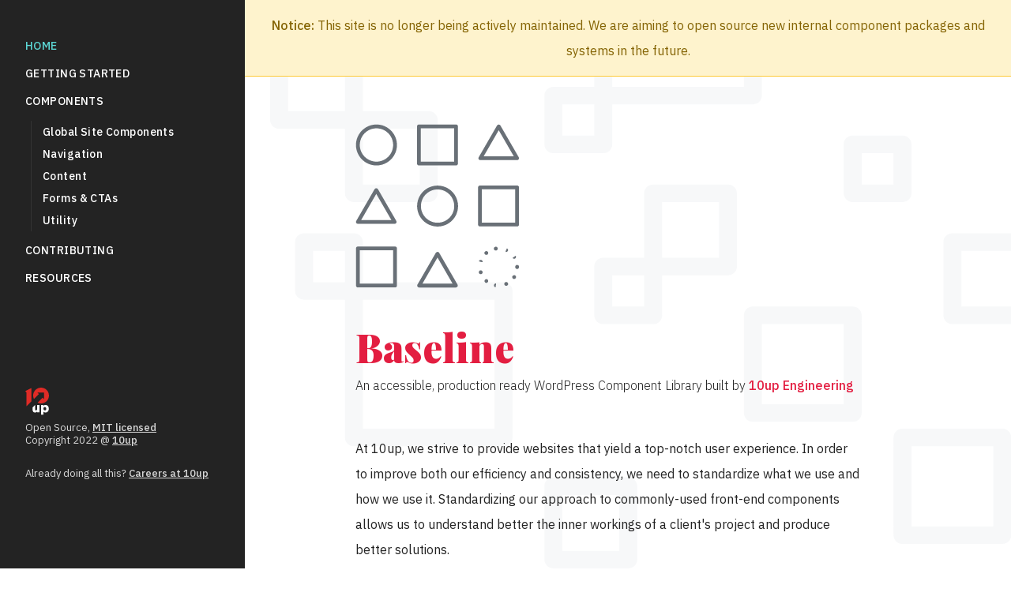

--- FILE ---
content_type: text/html; charset=utf-8
request_url: http://baseline.10up.com/
body_size: 3980
content:
<!DOCTYPE html>
<html lang="en-us" class="no-js">
  <head>
    <script>
        //var host = "10up.github.io";
        //if ( window.location.host === host && window.location.protocol !== "https:" ) {
        //    window.location.protocol = "https:";
        //}
    </script>

    <meta charset="UTF-8" />
    <meta http-equiv="X-UA-Compatible" content="IE=edge" />
	<meta name="google-site-verification" content="1y3OBnwZEmDD76DYk7YwmOVQ4LrHZ0vpiRJIC-6o5jw" />
	<meta name="viewport" content="width=device-width, initial-scale=1.0, maximum-scale=1">
	
	
    <link rel="shortcut icon" href="/assets/img/favicon.ico" type="image/x-icon">

    <title>
		
			Baseline | A Component Library from 10up
		
    </title>

	<!-- Google Tag Manager -->
	<script>(function(w,d,s,l,i){w[l]=w[l]||[];w[l].push({'gtm.start':
	new Date().getTime(),event:'gtm.js'});var f=d.getElementsByTagName(s)[0],
	j=d.createElement(s),dl=l!='dataLayer'?'&l='+l:'';j.async=true;j.src=
	'https://www.googletagmanager.com/gtm.js?id='+i+dl;f.parentNode.insertBefore(j,f);
	})(window,document,'script','dataLayer','GTM-M2DZ36X');</script>
	<!-- End Google Tag Manager -->

	<script>
		document.documentElement.className = document.documentElement.className.replace('no-js', " ");
		document.documentElement.className += ' js ';

		WebFontConfig = {
			google: {
				families: [ 'IBM+Plex+Mono:500','IBM+Plex+Sans:300,400,500','Playfair+Display:900' ]
			},
		};

		(function() {
			var wf = document.createElement('script');
			wf.src = ('https:' == document.location.protocol ? 'https' : 'http') +
			'://ajax.googleapis.com/ajax/libs/webfont/1/webfont.js';
			wf.type = 'text/javascript';
			wf.async = 'true';
			var s = document.getElementsByTagName('script')[0];
			s.parentNode.insertBefore(wf, s);
		})();
	</script>

	<noscript>
		<link href="https://fonts.googleapis.com/css?family=IBM+Plex+Mono:500|IBM+Plex+Sans:300,400,500|Playfair+Display:900&display=swap" rel="stylesheet">
	</noscript>

	<link rel="stylesheet" href="/assets/css/main.css">

	</head>
	<body class="page-default">

	<!-- Google Tag Manager (noscript) -->
	<noscript><iframe src="https://www.googletagmanager.com/ns.html?id=GTM-M2DZ36X"
	height="0" width="0" style="display:none;visibility:hidden"></iframe></noscript>
	<!-- End Google Tag Manager (noscript) -->

		<a href="#main" class="hidden">Skip to content</a>

<header class="c-banner" role="banner">
	<div class="c-branding">
		<img src="/assets/img/10up-logo-full.svg" alt="10up" width="30" class="c-branding__logo">
		<p>Baseline</p>
		<a href="#nav" class="c-nav__toggle" id="c-nav__toggle">Menu</a>
	</div>

	<div class="c-banner__wrap" id="nav">

		<nav class="c-nav" role="navigation">
			<ul>
				<li><a href="/" aria-current="page">Home</a></li>
				<li><a href="/getting-started" >Getting Started</a></li>
				<li><a href="/components" >Components</a>
					<ul class="subnav">
						<li><a href="/components#global" >Global Site Components</a></li>
						<li><a href="/components#navigation" >Navigation</a></li>
						<li><a href="/components#content" >Content</a></li>
						<li><a href="/components#forms" >Forms &amp; <abbr title="Calls to action">CTAs</abbr></a></li>
						<li><a href="/components#utility" >Utility</a></li>
					</ul>
				</li>
				<li><a href="/contributing" >Contributing</a></li>
				<li><a href="https://10up.github.io/Engineering-Best-Practices/">Resources</a></li>
			</ul>
		</nav>

		<div class="c-meta">

			<svg aria-label="10up" class="c-meta__logo" xmlns="http://www.w3.org/2000/svg" xmlns:xlink="http://www.w3.org/1999/xlink" viewBox="0 0 30 35"><defs/><title>10up</title><g fill="none" fill-rule="evenodd"><path fill="#DF2B26" d="M7.746 0.572L0 4.385 1.536 6.219 1.536 23.661 7.746 17.449z"/><path fill="#FFF" fill-rule="nonzero" d="M14.9361864,27.4322034 C14.9361864,28.3890254 14.2888983,28.7989831 13.569661,28.7989831 C12.6152542,28.7989831 12.392161,28.2172881 12.392161,27.5857627 L12.392161,22.1035169 L12.3516102,22.1035169 L9.28372881,25.1712712 L9.28372881,28.3025847 C9.28372881,30.0280932 10.2061017,31.5476695 12.3413136,31.5476695 C13.2807203,31.5476695 14.2376695,31.1553814 14.9361864,30.5063136 L14.9361864,31.3430085 L18.0446186,31.3430085 L18.0446186,22.1035169 L14.9361864,22.1035169 L14.9361864,27.4322034 Z M25.6461864,21.9158898 C24.5876695,21.9158898 23.7177966,22.2908898 23.0162288,22.9744068 L23.0162288,22.1033898 L19.8919068,22.1033898 L19.8919068,34.3145339 L23.0162288,34.3145339 L23.0162288,30.5061864 C23.7179237,31.1552542 24.5876695,31.5475424 25.6461864,31.5475424 C28.2251695,31.5475424 29.8319492,29.4816102 29.8319492,26.7316525 C29.8319492,24.0165254 28.2251695,21.9158898 25.6461864,21.9158898 Z M24.8097458,28.8835169 C23.6150847,28.8835169 23.0162288,27.8926271 23.0162288,26.7147458 C23.0162288,25.5367373 23.5976695,24.5627542 24.8097458,24.5627542 C25.9891525,24.5627542 26.5346186,25.5523729 26.5346186,26.7147458 C26.5346186,27.8590678 25.9891525,28.8835169 24.8097458,28.8835169 Z"/><path fill="#DF2B26" d="M19.9694492,0 C14.4408051,0.00063559322 9.96050847,4.48105932 9.96050847,10.0088136 C9.96050847,11.5352542 10.3127542,12.9774153 10.9227966,14.2708475 L11.0276695,14.3792797 L17.2112288,8.19597458 L15.2666949,6.25144068 L23.7279661,6.25144068 L23.7279661,14.7120763 L21.7835593,12.7675424 L15.564661,18.9865678 C16.895339,19.6402119 18.3870763,20.0183898 19.9700847,20.0183898 C25.4977119,20.0183898 29.9794068,15.5374576 29.9794068,10.0088136 C29.9794068,4.48105932 25.4977119,0 19.9694492,0 Z"/></g></svg>

			<p>Open Source, <a href="https://opensource.org/licenses/MIT">MIT licensed</a></p>
			<p>Copyright 2022 @ <a href="https://10up.com/">10up</a></p>
			<p>Already doing all this? <a href="https://10up.com/careers/">Careers at 10up</a></p>
		</div>

	</div>
</header>

<div class="c-maintenance-banner">
	<p><strong>Notice:</strong> This site is no longer being actively maintained. We are aiming to open source new internal component packages and systems in the future.</p>
</div>

<main class="main page-home" id="main" role="main">


		<div class="u-align-center--small">
<h1>Baseline</h1>
<p class="u-lighten u-spacing__bottom--large">
	An accessible, production ready WordPress Component Library built by
	<a href="https://10up.github.io/Engineering-Best-Practices/">10up
	Engineering</a>
</p>
</div>

<p>
	At 10up, we strive to provide websites that yield a top-notch user
	experience. In order to improve both our efficiency and consistency, we
	need to standardize what we use and how we use it. Standardizing our
	approach to commonly-used front-end components allows us to understand
	better the inner workings of a client's project and produce better
	solutions.
</p>

<p>
	While creating this library we took special care to ensure that each
	component meets the baseline accessibility standards of WCAG 2.1. This helps
	 us build each component up from a strong base to create a positive
	 end-to-end experience for all users.
</p>

<div class="u-spacing__top--large u-spacing__bottom--large">
	<a href="/components" class="button">Browse Components</a>
</div>

<h2>Usage</h2>

<p>To use a component, navigate to the component’s detail page to see demos, usage examples, and installation instructions.</p>

<h2>Key Highlights</h2>
<ul>
	<li>Built with simplicity and accessibility in mind.</li>
	<li>Out of the box WCAG 2.1 compliance.</li>
	<li>Tailored to within the WordPress ecosystem.</li>
	<li>Easily adaptable to different use cases.</li>
	<li>Fully tested in high-traffic production site environments.</li>
</ul>

<div class="u-align-center c-callout">
	<h2>Have an idea for a new component?</h2>
	<ul class="u-max-width--none list-inline list-clean">
		<li>
			<a href="/contributing" class="button button--secondary">
				Contribute
			</a>
		</li>
	</ul>

</div>

<div class="u-spacing__top--large u-spacing__bottom--large">
	<h2>About 10up</h2>

    <p>We make the internet better with consultative creative and engineering services, innovative tools, and dependable products that take the pain out of content creation and management, in service of digital experiences that advance business and marketing objectives. We’re a group of people built to solve problems, made to create, wired to delight.</p>

    <p>A customer-centric service model that covers every base, unrivaled leadership and investment in open platforms and tools for digital makers and content creators, and a forward-looking remote work culture make for a refreshing agency experience.</p>

</div>


		</main>

<script type="application/ld+json">
	{
		"@context": "https://schema.org",
		"@type": "Organization",
		"email": "sales(at)10up.com",
		"name": "10up",
		"telephone": "+1-888-571-7130"
	}, {
		"@context": "https://schema.org",
		"@type": "WebSite",
		"url": "https://baseline.10up.com/"
	}
</script>


		<script src="/assets/js/bundle.js"></script>

	</body>
</html>


--- FILE ---
content_type: text/css; charset=utf-8
request_url: http://baseline.10up.com/assets/css/main.css
body_size: 2865
content:
*,*::before,*::after{-moz-box-sizing:border-box;-webkit-box-sizing:border-box;box-sizing:border-box}::selection{background:#232323;color:#fff}::-moz-selection{background:#232323;color:#fff}html{height:100%}body{-webkit-font-smoothing:antialiased;-moz-osx-font-smoothing:grayscale;background:#fff;color:#232323;font-family:"IBM Plex Sans",sans-serif;font-size:1rem;font-weight:400;line-height:2;min-height:100%;margin:0;padding:0}iframe{border:0;display:block;margin-right:1em;height:300px;width:100%}figure{display:block;margin:0}header,main,footer,nav{display:block}h1,h2,h3,h4{line-height:1.3;margin-top:0;padding-top:0}h1,.txt-h1{color:#e31e41;font-family:"Playfair Display",serif;font-size:2.3125rem;font-weight:900;line-height:1.3;margin:0;text-transform:capitalize}@media (min-width: 43.75rem){h1,.txt-h1{font-size:3.125rem;line-height:1.3}}h2,.txt-h2{font-size:1.75rem;font-weight:300}@media (min-width: 43.75rem){h2,.txt-h2{font-size:2.3125rem}}h3,.txt-h3{font-size:1.3125rem;font-weight:500;margin-bottom:1rem}@media (min-width: 43.75rem){h3,.txt-h3{font-size:1.75rem}}h4,.txt-h4{color:#e31e41;font-size:1rem;font-weight:400;text-transform:uppercase}@media (min-width: 43.75rem){h4,.txt-h4{font-size:1.3125rem}}p,ul,ol,dl{font-size:.875rem;max-width:40rem;margin:0 0 1em}@media (min-width: 43.75rem){p,ul,ol,dl{font-size:1rem}}@media (min-width: 62.5rem){p,ul,ol,dl{margin-right:2em}}p.u-lighten,ul.u-lighten,ol.u-lighten,dl.u-lighten{font-weight:300}ul,ol,dl{padding-left:2em}a{color:#e31e41;font-weight:500;text-decoration:none}a:hover,a:focus{text-decoration:underline}a abbr{text-decoration:none}sup{color:#767676;font-size:.8125rem;font-weight:500;text-transform:uppercase}sup a{color:#e31e41}pre,code{font-family:"IBM Plex Mono",monospace;font-size:.8125rem;margin:0}pre code{background:#fff;color:#232323;display:block;padding:0}code{background:#232323;color:#fff;display:inline-block;padding:.5em 1em}code.is-clean{background:#fff;color:#232323;display:inline-block;padding:0}p>code,li>code{padding:0 .5em}table{border-collapse:collapse;border-bottom:2px solid #232323;border-top:2px solid #232323;line-height:1.5;max-width:40rem;table-layout:fixed;width:100%}@media (min-width: 43.75rem){table{margin-right:1em}}table caption{margin-bottom:0.5rem;text-align:left}td,th{border-bottom:2px solid #767676;padding:.5em 1em;text-align:left;vertical-align:top}th{background:#eee;border-top:2px solid #232323;overflow:hidden;text-overflow:ellipsis;width:40%}tr:last-child th,tr:last-child td{border-bottom:2px solid #232323}.table--code{font-family:"IBM Plex Mono",monospace;font-size:.875rem;table-layout:fixed}.c-banner{background:#232323;color:#fff}@media (min-width: 43.75rem){.c-banner{width:260px;position:fixed;top:0;left:0;bottom:0;overflow:auto}}@media (min-width: 62.5rem){.c-banner{width:310px}}.c-banner__wrap{background:#232323;display:none;height:calc(100% - 52px);left:0;overflow:auto;-ms-overflow-style:none;position:fixed;top:52px;z-index:100}.c-banner__wrap:target{display:block}@media (min-width: 43.75rem){.c-banner__wrap{display:block !important;position:static}}.c-branding{align-items:center;display:flex;font-family:"Playfair Display",serif;font-size:1rem;justify-content:space-between;padding:1em}.c-branding>img{display:block;margin-right:.5em;width:20px}.c-branding>p{margin:0}@media (min-width: 43.75rem){.c-branding{display:none}}.button{border:2px solid #e31e41;color:#e31e41;cursor:pointer;display:block;font-size:1rem;letter-spacing:.03em;padding:.5em 1em;text-align:center;text-transform:uppercase;white-space:nowrap;width:100%}@media (min-width: 43.75rem){.button{display:inline-block;width:auto}}.button--secondary{border:2px solid #fff;color:#fff}.button--tertiary{background:transparent;border:0;color:#e31e41;font-size:.875rem;font-weight:500;padding:0;text-align:left}.button--tertiary-dark{color:#232323}.button-group{display:flex;list-style:none;margin:1em 0;max-width:none;padding:0;position:relative}.button-group>li+li{margin-left:2em}@media (min-width: 43.75rem){.button-group{margin-left:2em}}@media (min-width: 43.75rem){.button-group--flush{margin-left:0}}.c-callout{background:#e31e41;color:#fff;padding:3em;margin:3em 0 0}@media (min-width: 62.5rem){.c-callout{margin-left:-140px}}.c-callout--secondary{background:#eee;padding:1em;line-height:1.5}.component-block{max-width:46rem;margin-right:1em}.c-component-group{border-bottom:1px solid #d8d8d8;color:#767676;font-size:1.3125rem;list-style:none;margin:0;max-width:40rem;padding:0}@media (min-width: 43.75rem){.c-component-group{font-size:1.75rem}}@media (min-width: 43.75rem){.c-component-group{margin-right:1em}}.c-component-group>li{border-top:1px solid #d8d8d8;padding:0.2em .5em}.c-component-group a{color:#232323}.c-component-group sup a{color:#e31e41}.example-inline{background:#eee;border-left:4px solid #767676;list-style:none;margin:0 0 2em;padding:1em}.c-iframe{border-bottom:4px solid #232323;border-top:4px solid #232323;padding:1em 0;transition:all linear .2s}@media (min-width: 62.5rem){.c-iframe{margin-left:-2em}}.c-iframe--small{transition:all linear .2s;width:400px}.c-iframe--large{transition:all linear .2s;width:900px}.c-iframe--tiny{height:150px}.c-iframe--short{height:300px}.c-iframe--mid{height:500px}.c-iframe--tall{height:600px}.c-iframe--clean{border:0;padding:0}@media (min-width: 62.5rem){.c-iframe--clean{margin-left:0}}.main{padding:2em 1em 0}@media (min-width: 43.75rem){.main{margin-left:260px;padding:3em 2em;width:calc(100% - 260px)}}@media (min-width: 62.5rem){.main{margin-left:310px;padding:3.75em 0 3.75em 8.75em;width:calc(100% - 310px)}}.c-maintenance-banner{background:#fef3cd;border-bottom:1px solid #fdc935;color:#856404;padding:1em 2em;text-align:center;position:relative;z-index:50}@media (min-width: 43.75rem){.c-maintenance-banner{margin-left:260px}}@media (min-width: 62.5rem){.c-maintenance-banner{margin-left:310px}}.c-maintenance-banner p{margin:0;font-size:.875rem;max-width:none}@media (min-width: 43.75rem){.c-maintenance-banner p{font-size:1rem}}.c-maintenance-banner a{color:#495057;text-decoration:underline;font-weight:500}.c-maintenance-banner a:hover,.c-maintenance-banner a:focus{color:#212529}.c-maintenance-banner strong{font-weight:500}.c-meta{padding:0 1em 2em 2em}.c-meta a{color:#d8d8d8;text-decoration:underline}.c-meta a:hover,.c-meta a:focus{text-decoration:none}.c-meta p{color:#d8d8d8;margin:0;font-size:.8125rem;line-height:1.3}.c-meta p:last-child{margin-top:2em}.c-meta__logo{display:block;margin-bottom:.5em;width:30px}.c-nav{padding:3em 1em 8em 2em}.c-nav>ul{font-size:.875rem;letter-spacing:.03em;line-height:1.5;list-style:none;margin:0;padding:0;text-transform:uppercase}.c-nav li{margin-bottom:1em}.c-nav li:last-child{margin:0}.c-nav a{color:#fff}.c-nav a[aria-current="page"],.c-nav a[aria-current="true"]{color:#5cd7d5}.c-nav__toggle{border-top:1px solid #fff;height:16px;display:inline-block;margin-left:auto;position:relative;text-indent:-999em;width:20px}.c-nav__toggle:before,.c-nav__toggle:after{content:"";border-top:1px solid #fff;position:absolute;right:0;top:50%;transition:all linear .15s;width:20px}.c-nav__toggle:before{top:100%}.c-nav__toggle:after{margin-top:-1px}.c-nav__toggle[aria-expanded="true"]{border:0}.c-nav__toggle[aria-expanded="true"]:before{top:50%;transform:rotate(45deg)}.c-nav__toggle[aria-expanded="true"]:after{top:50%;margin-top:0;transform:rotate(-45deg)}.subnav{border-left:1px solid #333;font-size:.875rem;font-weight:400;line-height:1;list-style:none;margin:1em 0 0 .5em;padding:.5em 1em;text-transform:none}.c{color:#666}.err{color:#8c0101;background-color:#faa}.k{color:#006699}.o{color:#555}.cm{color:#666}.cp{color:#5e6b6b}.c1{color:#666}.cs{color:#666}.gd{background-color:#FFCCCC;border:1px solid #c00}.ge{font-style:italic}.gr{color:red}.gh{color:#003300}.gi{background-color:#CCFFCC;border:1px solid #0c0}.go{color:#aaa}.gp{color:#000099}.gu{color:#003300}.gt{color:#9c6}.kc{color:#006699}.kd{color:#006699}.kn{color:#006699}.kp{color:#069}.kr{color:#006699}.kt{color:#007788}.m{color:#b94a00}.s{color:#bd3f45}.na{color:#2d7dad}.nb{color:#366}.nc{color:#007961}.no{color:#360}.nd{color:#5757f3}.ni{color:#999999}.ne{color:#CC0000}.nf{color:#b801e6}.nl{color:#5757f3}.nn{color:#00CCFF}.nt{color:#2f6f9f}.nv{color:#077}.ow{color:#000000}.w{color:#bbb}.mf{color:#b94a00}.mh{color:#b94a00}.mi{color:#b94a00}.mo{color:#b94a00}.sb{color:#c30}.sc{color:#c30}.sd{color:#CC3300;font-style:italic}.s2{color:#c30}.se{color:#CC3300}.sh{color:#c30}.si{color:#a00}.sx{color:#c30}.sr{color:#3aa}.s1{color:#c30}.ss{color:#fc3}.bp{color:#366}.vc{color:#077}.vg{color:#077}.vi{color:#077}.il{color:#b94a00}.css .o,.css .o+.nt,.css .nt+.nt{color:#666}@media (min-width: 62.5rem){.tabs{margin-left:-2em}}.tab-list{list-style:none;margin:0;overflow:auto;padding:0;position:relative;white-space:nowrap}@media (min-width: 43.75rem){.tab-list{padding:0 2em}}.tab-item{display:inline-block}.tab-item>[role="tab"]{background:#5cd7d5;color:#232323;display:inline-block;padding:.5em 1em;text-decoration:none;text-transform:uppercase;font-size:.875rem;font-weight:500;letter-spacing:.05em}.tab-item>[role="tab"]:hover,.tab-item>[role="tab"]:focus{background:#d8d8d8}.tab-item.is-active [role="tab"]{background:#232323;color:#fff;position:relative;z-index:50}.tab-group{border-top:4px solid #232323}.tab-content[aria-hidden=true]{left:-999em;position:absolute;top:-999em}.tab-content.is-active{position:static}.tab__body{border-bottom:4px solid #232323;max-height:500px;overflow:auto;padding:1em 0 0}@media (min-width: 43.75rem){.tab__body{padding:1em 2em 0}}.u-align-center{text-align:center}.u-align-center *{margin-left:auto;margin-right:auto}@media (max-width: 43.75rem){.u-align-center--small{text-align:center}}.hidden{position:absolute;left:-999em;top:-999em}.hidden:focus{top:0;left:0}.u-inline-block{display:inline-block}.list-clean{list-style:none;margin:0;padding:0}.list-inline>li{display:inline-block}.u-spacing{margin:1em}.u-spacing__none{margin:0}.u-spacing__bottom{margin-bottom:1em}.u-spacing__bottom--medium{margin-bottom:2em}.u-spacing__bottom--large{margin-bottom:3em}.u-spacing__top{margin-top:1em}.u-spacing__top--medium{margin-top:2em}.u-spacing__top--large{margin-top:3em}.u-max-width{max-width:40rem}.u-max-width--none{max-width:none}.page-home{background:#fff url(../img/rectangles.svg) no-repeat 2em 0}.page-home:before{content:url(../img/solve.svg);display:block;margin:2em auto;max-width:50%;width:208px}@media (min-width: 43.75rem){.page-home:before{margin:0 0 2em}}


--- FILE ---
content_type: image/svg+xml
request_url: http://baseline.10up.com/assets/img/rectangles.svg
body_size: 1086
content:
<svg xmlns="http://www.w3.org/2000/svg" viewBox="0 0 891 573"><path d="M716.909-44.932H783v-64.794h-66.091v64.794zm87-85.247H841v-36.36h-37.091v36.36zM416.44 466.352c5.705 0 10.316 4.425 10.465 9.95l.004.277v85.218c0 5.56-4.517 10.076-10.185 10.223l-.284.004h-87c-5.675 0-10.284-4.423-10.436-9.945l-.004-.282V476.58c0-5.56 4.515-10.074 10.152-10.223l.288-.004h87zM406 486.776h-66.091v64.795H406v-64.795zm445.44-77.236c5.705 0 10.316 4.424 10.465 9.949l.004.277v113.625c0 5.56-4.517 10.076-10.185 10.223l-.284.003h-116c-5.675 0-10.284-4.422-10.436-9.944l-.004-.282V419.766c0-5.559 4.515-10.073 10.152-10.222l.288-.004h116zM841 429.992h-95.091v93.201H841v-93.2zM97.44 182.318c5.705 0 10.316 4.425 10.465 9.95l.004.276v46.558H271.44c5.705 0 10.316 4.425 10.465 9.95l.004.277v170.437c0 5.56-4.517 10.076-10.185 10.223l-.284.003h-174c-5.675 0-10.284-4.422-10.436-9.944l-.004-.282V259.555H39.44c-5.675 0-10.284-4.422-10.436-9.945L29 249.33v-56.785c0-5.558 4.515-10.073 10.152-10.222l.288-.004h58zM261 259.555H107.909V409.54H261V259.555zm416.44 7.954c5.705 0 10.316 4.424 10.465 9.949l.004.277V391.36c0 5.56-4.517 10.076-10.185 10.222l-.284.004h-116c-5.675 0-10.284-4.422-10.436-9.944l-.004-.282V277.735c0-5.559 4.515-10.074 10.152-10.223l.288-.003h116zM667 287.96h-95.091v93.2H667v-93.2zM532.44 125.477c5.705 0 10.316 4.425 10.465 9.95l.004.277v85.218c0 5.56-4.517 10.076-10.185 10.223l-.284.004h-76.531v46.586c0 5.56-4.517 10.076-10.185 10.222l-.284.004h-58c-5.675 0-10.284-4.422-10.436-9.944l-.004-.282V220.95c0-5.559 4.515-10.074 10.152-10.223l.288-.004H435v-75.02c0-5.56 4.515-10.074 10.152-10.223l.288-.004h87zm261 56.813h87c5.705 0 10.316 4.424 10.465 9.949l.004.277v85.219c0 5.56-4.517 10.076-10.185 10.222l-.284.004h-87c-5.675 0-10.284-4.422-10.436-9.944l-.004-.282v-85.219c0-5.559 4.515-10.073 10.152-10.222l.288-.004h87zM435 231.149h-37.091v36.36H435v-36.36zm435-28.407h-66.091v64.767H870v-64.767zm-783 0H49.909v36.36H87v-36.36zm435-56.812h-66.091v64.794H522V145.93zm213.44-77.237c5.705 0 10.316 4.425 10.465 9.95l.004.276v56.785c0 5.56-4.517 10.076-10.185 10.222l-.284.004h-58c-5.675 0-10.284-4.422-10.436-9.945l-.004-.281V78.919c0-5.558 4.515-10.073 10.152-10.222l.288-.004h58zm-580-170.437c5.8 0 10.469 4.573 10.469 10.226v56.784c0 5.653-4.669 10.226-10.469 10.226h-47.531V40.26h76.531c5.8 0 10.469 4.573 10.469 10.226v85.219c0 5.652-4.669 10.226-10.469 10.226h-87c-5.771 0-10.44-4.574-10.44-10.226V60.71H10.44C4.669 60.711 0 56.138 0 50.485v-85.219C0-40.387 4.669-44.96 10.44-44.96H87v-46.558c0-5.653 4.669-10.226 10.44-10.226zM725 89.117h-37.091v36.36H725v-36.36zM174 60.683h-66.091v64.794H174V60.683zm387.44-219.268c5.705 0 10.316 4.424 10.465 9.949l.004.277V22.079c0 5.56-4.517 10.076-10.185 10.222l-.284.004H397.909V78.89c0 5.56-4.517 10.076-10.185 10.223l-.284.003h-58c-5.675 0-10.284-4.422-10.436-9.944L319 78.89V22.107c0-5.559 4.515-10.074 10.152-10.223l.288-.003H377v-160.24c0-5.559 4.515-10.073 10.152-10.222l.288-.004h174zM377 32.305h-37.091v36.36H377v-36.36zM87-24.508H20.909v64.795H87v-64.795zm464-113.625H397.909V11.852H551v-149.985zm300.44-48.83c5.705 0 10.316 4.425 10.465 9.95l.004.276v56.784c0 5.56-4.517 10.076-10.185 10.223l-.284.004h-47.531v74.992c0 5.56-4.517 10.076-10.185 10.223l-.284.003h-87c-5.675 0-10.284-4.422-10.436-9.944l-.004-.282v-85.219c0-5.558 4.515-10.073 10.152-10.222l.288-.004H783v-46.558c0-5.558 4.515-10.073 10.152-10.222l.288-.004h58zM145-81.32h-37.091v36.36H145v-36.36zm184.44-162.512c5.705 0 10.316 4.424 10.465 9.949l.004.277v113.653c0 5.56-4.517 10.076-10.185 10.223l-.284.004h-116c-5.675 0-10.284-4.423-10.436-9.945l-.004-.282v-113.653c0-5.559 4.515-10.074 10.152-10.223l.288-.003h116zM319-223.38h-95.091v93.201H319v-93.2zm271.44-77.208c5.705 0 10.316 4.425 10.465 9.95l.004.276v56.784c0 5.56-4.517 10.076-10.185 10.223l-.284.004h-58c-5.675 0-10.284-4.423-10.436-9.945l-.004-.282v-56.784c0-5.558 4.515-10.073 10.152-10.222l.288-.004h58zM580-280.164h-37.091v36.36H580v-36.36z" fill="#D5D9E0" fill-rule="evenodd" opacity=".201"/></svg>


--- FILE ---
content_type: application/javascript; charset=utf-8
request_url: http://baseline.10up.com/assets/js/bundle.js
body_size: 10983
content:
"use strict";

/*!
 * clipboard.js v1.6.1
 * https://zenorocha.github.io/clipboard.js
 *
 * Licensed MIT © Zeno Rocha
 */
!function(e){if("object"==typeof exports&&"undefined"!=typeof module)module.exports=e();else if("function"==typeof define&&define.amd)define([],e);else{var t;t="undefined"!=typeof window?window:"undefined"!=typeof global?global:"undefined"!=typeof self?self:this,t.Clipboard=e()}}(function(){var e,t,n;return function e(t,n,o){function i(a,c){if(!n[a]){if(!t[a]){var l="function"==typeof require&&require;if(!c&&l)return l(a,!0);if(r)return r(a,!0);var u=new Error("Cannot find module '"+a+"'");throw u.code="MODULE_NOT_FOUND",u}var s=n[a]={exports:{}};t[a][0].call(s.exports,function(e){var n=t[a][1][e];return i(n?n:e)},s,s.exports,e,t,n,o)}return n[a].exports}for(var r="function"==typeof require&&require,a=0;a<o.length;a++)i(o[a]);return i}({1:[function(e,t,n){function o(e,t){for(;e&&e.nodeType!==i;){if(e.matches(t))return e;e=e.parentNode}}var i=9;if("undefined"!=typeof Element&&!Element.prototype.matches){var r=Element.prototype;r.matches=r.matchesSelector||r.mozMatchesSelector||r.msMatchesSelector||r.oMatchesSelector||r.webkitMatchesSelector}t.exports=o},{}],2:[function(e,t,n){function o(e,t,n,o,r){var a=i.apply(this,arguments);return e.addEventListener(n,a,r),{destroy:function(){e.removeEventListener(n,a,r)}}}function i(e,t,n,o){return function(n){n.delegateTarget=r(n.target,t),n.delegateTarget&&o.call(e,n)}}var r=e("./closest");t.exports=o},{"./closest":1}],3:[function(e,t,n){n.node=function(e){return void 0!==e&&e instanceof HTMLElement&&1===e.nodeType},n.nodeList=function(e){var t=Object.prototype.toString.call(e);return void 0!==e&&("[object NodeList]"===t||"[object HTMLCollection]"===t)&&"length"in e&&(0===e.length||n.node(e[0]))},n.string=function(e){return"string"==typeof e||e instanceof String},n.fn=function(e){var t=Object.prototype.toString.call(e);return"[object Function]"===t}},{}],4:[function(e,t,n){function o(e,t,n){if(!e&&!t&&!n)throw new Error("Missing required arguments");if(!c.string(t))throw new TypeError("Second argument must be a String");if(!c.fn(n))throw new TypeError("Third argument must be a Function");if(c.node(e))return i(e,t,n);if(c.nodeList(e))return r(e,t,n);if(c.string(e))return a(e,t,n);throw new TypeError("First argument must be a String, HTMLElement, HTMLCollection, or NodeList")}function i(e,t,n){return e.addEventListener(t,n),{destroy:function(){e.removeEventListener(t,n)}}}function r(e,t,n){return Array.prototype.forEach.call(e,function(e){e.addEventListener(t,n)}),{destroy:function(){Array.prototype.forEach.call(e,function(e){e.removeEventListener(t,n)})}}}function a(e,t,n){return l(document.body,e,t,n)}var c=e("./is"),l=e("delegate");t.exports=o},{"./is":3,delegate:2}],5:[function(e,t,n){function o(e){var t;if("SELECT"===e.nodeName)e.focus(),t=e.value;else if("INPUT"===e.nodeName||"TEXTAREA"===e.nodeName){var n=e.hasAttribute("readonly");n||e.setAttribute("readonly",""),e.select(),e.setSelectionRange(0,e.value.length),n||e.removeAttribute("readonly"),t=e.value}else{e.hasAttribute("contenteditable")&&e.focus();var o=window.getSelection(),i=document.createRange();i.selectNodeContents(e),o.removeAllRanges(),o.addRange(i),t=o.toString()}return t}t.exports=o},{}],6:[function(e,t,n){function o(){}o.prototype={on:function(e,t,n){var o=this.e||(this.e={});return(o[e]||(o[e]=[])).push({fn:t,ctx:n}),this},once:function(e,t,n){function o(){i.off(e,o),t.apply(n,arguments)}var i=this;return o._=t,this.on(e,o,n)},emit:function(e){var t=[].slice.call(arguments,1),n=((this.e||(this.e={}))[e]||[]).slice(),o=0,i=n.length;for(o;o<i;o++)n[o].fn.apply(n[o].ctx,t);return this},off:function(e,t){var n=this.e||(this.e={}),o=n[e],i=[];if(o&&t)for(var r=0,a=o.length;r<a;r++)o[r].fn!==t&&o[r].fn._!==t&&i.push(o[r]);return i.length?n[e]=i:delete n[e],this}},t.exports=o},{}],7:[function(t,n,o){!function(i,r){if("function"==typeof e&&e.amd)e(["module","select"],r);else if("undefined"!=typeof o)r(n,t("select"));else{var a={exports:{}};r(a,i.select),i.clipboardAction=a.exports}}(this,function(e,t){"use strict";function n(e){return e&&e.__esModule?e:{default:e}}function o(e,t){if(!(e instanceof t))throw new TypeError("Cannot call a class as a function")}var i=n(t),r="function"==typeof Symbol&&"symbol"==typeof Symbol.iterator?function(e){return typeof e}:function(e){return e&&"function"==typeof Symbol&&e.constructor===Symbol&&e!==Symbol.prototype?"symbol":typeof e},a=function(){function e(e,t){for(var n=0;n<t.length;n++){var o=t[n];o.enumerable=o.enumerable||!1,o.configurable=!0,"value"in o&&(o.writable=!0),Object.defineProperty(e,o.key,o)}}return function(t,n,o){return n&&e(t.prototype,n),o&&e(t,o),t}}(),c=function(){function e(t){o(this,e),this.resolveOptions(t),this.initSelection()}return a(e,[{key:"resolveOptions",value:function e(){var t=arguments.length>0&&void 0!==arguments[0]?arguments[0]:{};this.action=t.action,this.emitter=t.emitter,this.target=t.target,this.text=t.text,this.trigger=t.trigger,this.selectedText=""}},{key:"initSelection",value:function e(){this.text?this.selectFake():this.target&&this.selectTarget()}},{key:"selectFake",value:function e(){var t=this,n="rtl"==document.documentElement.getAttribute("dir");this.removeFake(),this.fakeHandlerCallback=function(){return t.removeFake()},this.fakeHandler=document.body.addEventListener("click",this.fakeHandlerCallback)||!0,this.fakeElem=document.createElement("textarea"),this.fakeElem.style.fontSize="12pt",this.fakeElem.style.border="0",this.fakeElem.style.padding="0",this.fakeElem.style.margin="0",this.fakeElem.style.position="absolute",this.fakeElem.style[n?"right":"left"]="-9999px";var o=window.pageYOffset||document.documentElement.scrollTop;this.fakeElem.style.top=o+"px",this.fakeElem.setAttribute("readonly",""),this.fakeElem.value=this.text,document.body.appendChild(this.fakeElem),this.selectedText=(0,i.default)(this.fakeElem),this.copyText()}},{key:"removeFake",value:function e(){this.fakeHandler&&(document.body.removeEventListener("click",this.fakeHandlerCallback),this.fakeHandler=null,this.fakeHandlerCallback=null),this.fakeElem&&(document.body.removeChild(this.fakeElem),this.fakeElem=null)}},{key:"selectTarget",value:function e(){this.selectedText=(0,i.default)(this.target),this.copyText()}},{key:"copyText",value:function e(){var t=void 0;try{t=document.execCommand(this.action)}catch(e){t=!1}this.handleResult(t)}},{key:"handleResult",value:function e(t){this.emitter.emit(t?"success":"error",{action:this.action,text:this.selectedText,trigger:this.trigger,clearSelection:this.clearSelection.bind(this)})}},{key:"clearSelection",value:function e(){this.target&&this.target.blur(),window.getSelection().removeAllRanges()}},{key:"destroy",value:function e(){this.removeFake()}},{key:"action",set:function e(){var t=arguments.length>0&&void 0!==arguments[0]?arguments[0]:"copy";if(this._action=t,"copy"!==this._action&&"cut"!==this._action)throw new Error('Invalid "action" value, use either "copy" or "cut"')},get:function e(){return this._action}},{key:"target",set:function e(t){if(void 0!==t){if(!t||"object"!==("undefined"==typeof t?"undefined":r(t))||1!==t.nodeType)throw new Error('Invalid "target" value, use a valid Element');if("copy"===this.action&&t.hasAttribute("disabled"))throw new Error('Invalid "target" attribute. Please use "readonly" instead of "disabled" attribute');if("cut"===this.action&&(t.hasAttribute("readonly")||t.hasAttribute("disabled")))throw new Error('Invalid "target" attribute. You can\'t cut text from elements with "readonly" or "disabled" attributes');this._target=t}},get:function e(){return this._target}}]),e}();e.exports=c})},{select:5}],8:[function(t,n,o){!function(i,r){if("function"==typeof e&&e.amd)e(["module","./clipboard-action","tiny-emitter","good-listener"],r);else if("undefined"!=typeof o)r(n,t("./clipboard-action"),t("tiny-emitter"),t("good-listener"));else{var a={exports:{}};r(a,i.clipboardAction,i.tinyEmitter,i.goodListener),i.clipboard=a.exports}}(this,function(e,t,n,o){"use strict";function i(e){return e&&e.__esModule?e:{default:e}}function r(e,t){if(!(e instanceof t))throw new TypeError("Cannot call a class as a function")}function a(e,t){if(!e)throw new ReferenceError("this hasn't been initialised - super() hasn't been called");return!t||"object"!=typeof t&&"function"!=typeof t?e:t}function c(e,t){if("function"!=typeof t&&null!==t)throw new TypeError("Super expression must either be null or a function, not "+typeof t);e.prototype=Object.create(t&&t.prototype,{constructor:{value:e,enumerable:!1,writable:!0,configurable:!0}}),t&&(Object.setPrototypeOf?Object.setPrototypeOf(e,t):e.__proto__=t)}function l(e,t){var n="data-clipboard-"+e;if(t.hasAttribute(n))return t.getAttribute(n)}var u=i(t),s=i(n),f=i(o),d=function(){function e(e,t){for(var n=0;n<t.length;n++){var o=t[n];o.enumerable=o.enumerable||!1,o.configurable=!0,"value"in o&&(o.writable=!0),Object.defineProperty(e,o.key,o)}}return function(t,n,o){return n&&e(t.prototype,n),o&&e(t,o),t}}(),h=function(e){function t(e,n){r(this,t);var o=a(this,(t.__proto__||Object.getPrototypeOf(t)).call(this));return o.resolveOptions(n),o.listenClick(e),o}return c(t,e),d(t,[{key:"resolveOptions",value:function e(){var t=arguments.length>0&&void 0!==arguments[0]?arguments[0]:{};this.action="function"==typeof t.action?t.action:this.defaultAction,this.target="function"==typeof t.target?t.target:this.defaultTarget,this.text="function"==typeof t.text?t.text:this.defaultText}},{key:"listenClick",value:function e(t){var n=this;this.listener=(0,f.default)(t,"click",function(e){return n.onClick(e)})}},{key:"onClick",value:function e(t){var n=t.delegateTarget||t.currentTarget;this.clipboardAction&&(this.clipboardAction=null),this.clipboardAction=new u.default({action:this.action(n),target:this.target(n),text:this.text(n),trigger:n,emitter:this})}},{key:"defaultAction",value:function e(t){return l("action",t)}},{key:"defaultTarget",value:function e(t){var n=l("target",t);if(n)return document.querySelector(n)}},{key:"defaultText",value:function e(t){return l("text",t)}},{key:"destroy",value:function e(){this.listener.destroy(),this.clipboardAction&&(this.clipboardAction.destroy(),this.clipboardAction=null)}}],[{key:"isSupported",value:function e(){var t=arguments.length>0&&void 0!==arguments[0]?arguments[0]:["copy","cut"],n="string"==typeof t?[t]:t,o=!!document.queryCommandSupported;return n.forEach(function(e){o=o&&!!document.queryCommandSupported(e)}),o}}]),t}(s.default);e.exports=h})},{"./clipboard-action":7,"good-listener":4,"tiny-emitter":6}]},{},[8])(8)});
!function(t){var e={};function n(r){if(e[r])return e[r].exports;var o=e[r]={i:r,l:!1,exports:{}};return t[r].call(o.exports,o,o.exports,n),o.l=!0,o.exports}n.m=t,n.c=e,n.d=function(t,e,r){n.o(t,e)||Object.defineProperty(t,e,{enumerable:!0,get:r})},n.r=function(t){"undefined"!=typeof Symbol&&Symbol.toStringTag&&Object.defineProperty(t,Symbol.toStringTag,{value:"Module"}),Object.defineProperty(t,"__esModule",{value:!0})},n.t=function(t,e){if(1&e&&(t=n(t)),8&e)return t;if(4&e&&"object"==typeof t&&t&&t.__esModule)return t;var r=Object.create(null);if(n.r(r),Object.defineProperty(r,"default",{enumerable:!0,value:t}),2&e&&"string"!=typeof t)for(var o in t)n.d(r,o,function(e){return t[e]}.bind(null,o));return r},n.n=function(t){var e=t&&t.__esModule?function(){return t.default}:function(){return t};return n.d(e,"a",e),e},n.o=function(t,e){return Object.prototype.hasOwnProperty.call(t,e)},n.p="",n(n.s=40)}([function(t,e){var n=t.exports="undefined"!=typeof window&&window.Math==Math?window:"undefined"!=typeof self&&self.Math==Math?self:Function("return this")();"number"==typeof __g&&(__g=n)},function(t,e,n){var r=n(14)("wks"),o=n(7),i=n(0).Symbol,u="function"==typeof i;(t.exports=function(t){return r[t]||(r[t]=u&&i[t]||(u?i:o)("Symbol."+t))}).store=r},function(t,e){var n={}.hasOwnProperty;t.exports=function(t,e){return n.call(t,e)}},function(t,e,n){var r=n(4),o=n(16);t.exports=n(5)?function(t,e,n){return r.f(t,e,o(1,n))}:function(t,e,n){return t[e]=n,t}},function(t,e,n){var r=n(15),o=n(29),i=n(18),u=Object.defineProperty;e.f=n(5)?Object.defineProperty:function(t,e,n){if(r(t),e=i(e,!0),r(n),o)try{return u(t,e,n)}catch(t){}if("get"in n||"set"in n)throw TypeError("Accessors not supported!");return"value"in n&&(t[e]=n.value),t}},function(t,e,n){t.exports=!n(9)(function(){return 7!=Object.defineProperty({},"a",{get:function(){return 7}}).a})},function(t,e,n){var r=n(33),o=n(34);t.exports=function(t){return r(o(t))}},function(t,e){var n=0,r=Math.random();t.exports=function(t){return"Symbol(".concat(void 0===t?"":t,")_",(++n+r).toString(36))}},function(t,e){t.exports=function(t){return"object"==typeof t?null!==t:"function"==typeof t}},function(t,e){t.exports=function(t){try{return!!t()}catch(t){return!0}}},function(t,e,n){var r=n(0),o=n(3),i=n(2),u=n(7)("src"),a=n(41),c=(""+a).split("toString");n(12).inspectSource=function(t){return a.call(t)},(t.exports=function(t,e,n,a){var s="function"==typeof n;s&&(i(n,"name")||o(n,"name",e)),t[e]!==n&&(s&&(i(n,u)||o(n,u,t[e]?""+t[e]:c.join(String(e)))),t===r?t[e]=n:a?t[e]?t[e]=n:o(t,e,n):(delete t[e],o(t,e,n)))})(Function.prototype,"toString",function(){return"function"==typeof this&&this[u]||a.call(this)})},function(t,e,n){var r=n(32),o=n(23);t.exports=Object.keys||function(t){return r(t,o)}},function(t,e){var n=t.exports={version:"2.6.5"};"number"==typeof __e&&(__e=n)},function(t,e){t.exports=!1},function(t,e,n){var r=n(12),o=n(0),i=o["__core-js_shared__"]||(o["__core-js_shared__"]={});(t.exports=function(t,e){return i[t]||(i[t]=void 0!==e?e:{})})("versions",[]).push({version:r.version,mode:n(13)?"pure":"global",copyright:"© 2019 Denis Pushkarev (zloirock.ru)"})},function(t,e,n){var r=n(8);t.exports=function(t){if(!r(t))throw TypeError(t+" is not an object!");return t}},function(t,e){t.exports=function(t,e){return{enumerable:!(1&t),configurable:!(2&t),writable:!(4&t),value:e}}},function(t,e){e.f={}.propertyIsEnumerable},function(t,e,n){var r=n(8);t.exports=function(t,e){if(!r(t))return t;var n,o;if(e&&"function"==typeof(n=t.toString)&&!r(o=n.call(t)))return o;if("function"==typeof(n=t.valueOf)&&!r(o=n.call(t)))return o;if(!e&&"function"==typeof(n=t.toString)&&!r(o=n.call(t)))return o;throw TypeError("Can't convert object to primitive value")}},function(t,e,n){var r=n(0),o=n(12),i=n(3),u=n(10),a=n(42),c=function(t,e,n){var s,f,l,p,y=t&c.F,b=t&c.G,v=t&c.S,h=t&c.P,d=t&c.B,g=b?r:v?r[e]||(r[e]={}):(r[e]||{}).prototype,m=b?o:o[e]||(o[e]={}),S=m.prototype||(m.prototype={});for(s in b&&(n=e),n)l=((f=!y&&g&&void 0!==g[s])?g:n)[s],p=d&&f?a(l,r):h&&"function"==typeof l?a(Function.call,l):l,g&&u(g,s,l,t&c.U),m[s]!=l&&i(m,s,p),h&&S[s]!=l&&(S[s]=l)};r.core=o,c.F=1,c.G=2,c.S=4,c.P=8,c.B=16,c.W=32,c.U=64,c.R=128,t.exports=c},function(t,e,n){var r=n(4).f,o=n(2),i=n(1)("toStringTag");t.exports=function(t,e,n){t&&!o(t=n?t:t.prototype,i)&&r(t,i,{configurable:!0,value:e})}},function(t,e){var n={}.toString;t.exports=function(t){return n.call(t).slice(8,-1)}},function(t,e,n){var r=n(14)("keys"),o=n(7);t.exports=function(t){return r[t]||(r[t]=o(t))}},function(t,e){t.exports="constructor,hasOwnProperty,isPrototypeOf,propertyIsEnumerable,toLocaleString,toString,valueOf".split(",")},function(t,e){e.f=Object.getOwnPropertySymbols},function(t,e){t.exports={}},function(t,e,n){n(27)("asyncIterator")},function(t,e,n){var r=n(0),o=n(12),i=n(13),u=n(28),a=n(4).f;t.exports=function(t){var e=o.Symbol||(o.Symbol=i?{}:r.Symbol||{});"_"==t.charAt(0)||t in e||a(e,t,{value:u.f(t)})}},function(t,e,n){e.f=n(1)},function(t,e,n){t.exports=!n(5)&&!n(9)(function(){return 7!=Object.defineProperty(n(30)("div"),"a",{get:function(){return 7}}).a})},function(t,e,n){var r=n(8),o=n(0).document,i=r(o)&&r(o.createElement);t.exports=function(t){return i?o.createElement(t):{}}},function(t,e,n){"use strict";var r=n(0),o=n(2),i=n(5),u=n(19),a=n(10),c=n(44).KEY,s=n(9),f=n(14),l=n(20),p=n(7),y=n(1),b=n(28),v=n(27),h=n(45),d=n(49),g=n(15),m=n(8),S=n(6),x=n(18),O=n(16),T=n(36),w=n(52),j=n(53),k=n(4),A=n(11),P=j.f,_=k.f,E=w.f,L=r.Symbol,M=r.JSON,N=M&&M.stringify,C=y("_hidden"),F=y("toPrimitive"),I={}.propertyIsEnumerable,D=f("symbol-registry"),G=f("symbols"),q=f("op-symbols"),R=Object.prototype,z="function"==typeof L,V=r.QObject,B=!V||!V.prototype||!V.prototype.findChild,U=i&&s(function(){return 7!=T(_({},"a",{get:function(){return _(this,"a",{value:7}).a}})).a})?function(t,e,n){var r=P(R,e);r&&delete R[e],_(t,e,n),r&&t!==R&&_(R,e,r)}:_,W=function(t){var e=G[t]=T(L.prototype);return e._k=t,e},H=z&&"symbol"==typeof L.iterator?function(t){return"symbol"==typeof t}:function(t){return t instanceof L},J=function(t,e,n){return t===R&&J(q,e,n),g(t),e=x(e,!0),g(n),o(G,e)?(n.enumerable?(o(t,C)&&t[C][e]&&(t[C][e]=!1),n=T(n,{enumerable:O(0,!1)})):(o(t,C)||_(t,C,O(1,{})),t[C][e]=!0),U(t,e,n)):_(t,e,n)},K=function(t,e){g(t);for(var n,r=h(e=S(e)),o=0,i=r.length;i>o;)J(t,n=r[o++],e[n]);return t},$=function(t){var e=I.call(this,t=x(t,!0));return!(this===R&&o(G,t)&&!o(q,t))&&(!(e||!o(this,t)||!o(G,t)||o(this,C)&&this[C][t])||e)},Y=function(t,e){if(t=S(t),e=x(e,!0),t!==R||!o(G,e)||o(q,e)){var n=P(t,e);return!n||!o(G,e)||o(t,C)&&t[C][e]||(n.enumerable=!0),n}},Q=function(t){for(var e,n=E(S(t)),r=[],i=0;n.length>i;)o(G,e=n[i++])||e==C||e==c||r.push(e);return r},X=function(t){for(var e,n=t===R,r=E(n?q:S(t)),i=[],u=0;r.length>u;)!o(G,e=r[u++])||n&&!o(R,e)||i.push(G[e]);return i};z||(a((L=function(){if(this instanceof L)throw TypeError("Symbol is not a constructor!");var t=p(arguments.length>0?arguments[0]:void 0),e=function(n){this===R&&e.call(q,n),o(this,C)&&o(this[C],t)&&(this[C][t]=!1),U(this,t,O(1,n))};return i&&B&&U(R,t,{configurable:!0,set:e}),W(t)}).prototype,"toString",function(){return this._k}),j.f=Y,k.f=J,n(37).f=w.f=Q,n(17).f=$,n(24).f=X,i&&!n(13)&&a(R,"propertyIsEnumerable",$,!0),b.f=function(t){return W(y(t))}),u(u.G+u.W+u.F*!z,{Symbol:L});for(var Z="hasInstance,isConcatSpreadable,iterator,match,replace,search,species,split,toPrimitive,toStringTag,unscopables".split(","),tt=0;Z.length>tt;)y(Z[tt++]);for(var et=A(y.store),nt=0;et.length>nt;)v(et[nt++]);u(u.S+u.F*!z,"Symbol",{for:function(t){return o(D,t+="")?D[t]:D[t]=L(t)},keyFor:function(t){if(!H(t))throw TypeError(t+" is not a symbol!");for(var e in D)if(D[e]===t)return e},useSetter:function(){B=!0},useSimple:function(){B=!1}}),u(u.S+u.F*!z,"Object",{create:function(t,e){return void 0===e?T(t):K(T(t),e)},defineProperty:J,defineProperties:K,getOwnPropertyDescriptor:Y,getOwnPropertyNames:Q,getOwnPropertySymbols:X}),M&&u(u.S+u.F*(!z||s(function(){var t=L();return"[null]"!=N([t])||"{}"!=N({a:t})||"{}"!=N(Object(t))})),"JSON",{stringify:function(t){for(var e,n,r=[t],o=1;arguments.length>o;)r.push(arguments[o++]);if(n=e=r[1],(m(e)||void 0!==t)&&!H(t))return d(e)||(e=function(t,e){if("function"==typeof n&&(e=n.call(this,t,e)),!H(e))return e}),r[1]=e,N.apply(M,r)}}),L.prototype[F]||n(3)(L.prototype,F,L.prototype.valueOf),l(L,"Symbol"),l(Math,"Math",!0),l(r.JSON,"JSON",!0)},function(t,e,n){var r=n(2),o=n(6),i=n(46)(!1),u=n(22)("IE_PROTO");t.exports=function(t,e){var n,a=o(t),c=0,s=[];for(n in a)n!=u&&r(a,n)&&s.push(n);for(;e.length>c;)r(a,n=e[c++])&&(~i(s,n)||s.push(n));return s}},function(t,e,n){var r=n(21);t.exports=Object("z").propertyIsEnumerable(0)?Object:function(t){return"String"==r(t)?t.split(""):Object(t)}},function(t,e){t.exports=function(t){if(null==t)throw TypeError("Can't call method on  "+t);return t}},function(t,e){var n=Math.ceil,r=Math.floor;t.exports=function(t){return isNaN(t=+t)?0:(t>0?r:n)(t)}},function(t,e,n){var r=n(15),o=n(50),i=n(23),u=n(22)("IE_PROTO"),a=function(){},c=function(){var t,e=n(30)("iframe"),r=i.length;for(e.style.display="none",n(51).appendChild(e),e.src="javascript:",(t=e.contentWindow.document).open(),t.write("<script>document.F=Object<\/script>"),t.close(),c=t.F;r--;)delete c.prototype[i[r]];return c()};t.exports=Object.create||function(t,e){var n;return null!==t?(a.prototype=r(t),n=new a,a.prototype=null,n[u]=t):n=c(),void 0===e?n:o(n,e)}},function(t,e,n){var r=n(32),o=n(23).concat("length","prototype");e.f=Object.getOwnPropertyNames||function(t){return r(t,o)}},function(t,e,n){var r=n(34);t.exports=function(t){return Object(r(t))}},function(t,e,n){"use strict";var r=n(57),o=n(58),i=n(25),u=n(6);t.exports=n(59)(Array,"Array",function(t,e){this._t=u(t),this._i=0,this._k=e},function(){var t=this._t,e=this._k,n=this._i++;return!t||n>=t.length?(this._t=void 0,o(1)):o(0,"keys"==e?n:"values"==e?t[n]:[n,t[n]])},"values"),i.Arguments=i.Array,r("keys"),r("values"),r("entries")},function(t,e,n){n(65),t.exports=n(64)},function(t,e,n){t.exports=n(14)("native-function-to-string",Function.toString)},function(t,e,n){var r=n(43);t.exports=function(t,e,n){if(r(t),void 0===e)return t;switch(n){case 1:return function(n){return t.call(e,n)};case 2:return function(n,r){return t.call(e,n,r)};case 3:return function(n,r,o){return t.call(e,n,r,o)}}return function(){return t.apply(e,arguments)}}},function(t,e){t.exports=function(t){if("function"!=typeof t)throw TypeError(t+" is not a function!");return t}},function(t,e,n){var r=n(7)("meta"),o=n(8),i=n(2),u=n(4).f,a=0,c=Object.isExtensible||function(){return!0},s=!n(9)(function(){return c(Object.preventExtensions({}))}),f=function(t){u(t,r,{value:{i:"O"+ ++a,w:{}}})},l=t.exports={KEY:r,NEED:!1,fastKey:function(t,e){if(!o(t))return"symbol"==typeof t?t:("string"==typeof t?"S":"P")+t;if(!i(t,r)){if(!c(t))return"F";if(!e)return"E";f(t)}return t[r].i},getWeak:function(t,e){if(!i(t,r)){if(!c(t))return!0;if(!e)return!1;f(t)}return t[r].w},onFreeze:function(t){return s&&l.NEED&&c(t)&&!i(t,r)&&f(t),t}}},function(t,e,n){var r=n(11),o=n(24),i=n(17);t.exports=function(t){var e=r(t),n=o.f;if(n)for(var u,a=n(t),c=i.f,s=0;a.length>s;)c.call(t,u=a[s++])&&e.push(u);return e}},function(t,e,n){var r=n(6),o=n(47),i=n(48);t.exports=function(t){return function(e,n,u){var a,c=r(e),s=o(c.length),f=i(u,s);if(t&&n!=n){for(;s>f;)if((a=c[f++])!=a)return!0}else for(;s>f;f++)if((t||f in c)&&c[f]===n)return t||f||0;return!t&&-1}}},function(t,e,n){var r=n(35),o=Math.min;t.exports=function(t){return t>0?o(r(t),9007199254740991):0}},function(t,e,n){var r=n(35),o=Math.max,i=Math.min;t.exports=function(t,e){return(t=r(t))<0?o(t+e,0):i(t,e)}},function(t,e,n){var r=n(21);t.exports=Array.isArray||function(t){return"Array"==r(t)}},function(t,e,n){var r=n(4),o=n(15),i=n(11);t.exports=n(5)?Object.defineProperties:function(t,e){o(t);for(var n,u=i(e),a=u.length,c=0;a>c;)r.f(t,n=u[c++],e[n]);return t}},function(t,e,n){var r=n(0).document;t.exports=r&&r.documentElement},function(t,e,n){var r=n(6),o=n(37).f,i={}.toString,u="object"==typeof window&&window&&Object.getOwnPropertyNames?Object.getOwnPropertyNames(window):[];t.exports.f=function(t){return u&&"[object Window]"==i.call(t)?function(t){try{return o(t)}catch(t){return u.slice()}}(t):o(r(t))}},function(t,e,n){var r=n(17),o=n(16),i=n(6),u=n(18),a=n(2),c=n(29),s=Object.getOwnPropertyDescriptor;e.f=n(5)?s:function(t,e){if(t=i(t),e=u(e,!0),c)try{return s(t,e)}catch(t){}if(a(t,e))return o(!r.f.call(t,e),t[e])}},function(t,e,n){var r=n(19);r(r.S+r.F,"Object",{assign:n(55)})},function(t,e,n){"use strict";var r=n(11),o=n(24),i=n(17),u=n(38),a=n(33),c=Object.assign;t.exports=!c||n(9)(function(){var t={},e={},n=Symbol(),r="abcdefghijklmnopqrst";return t[n]=7,r.split("").forEach(function(t){e[t]=t}),7!=c({},t)[n]||Object.keys(c({},e)).join("")!=r})?function(t,e){for(var n=u(t),c=arguments.length,s=1,f=o.f,l=i.f;c>s;)for(var p,y=a(arguments[s++]),b=f?r(y).concat(f(y)):r(y),v=b.length,h=0;v>h;)l.call(y,p=b[h++])&&(n[p]=y[p]);return n}:c},function(t,e,n){for(var r=n(39),o=n(11),i=n(10),u=n(0),a=n(3),c=n(25),s=n(1),f=s("iterator"),l=s("toStringTag"),p=c.Array,y={CSSRuleList:!0,CSSStyleDeclaration:!1,CSSValueList:!1,ClientRectList:!1,DOMRectList:!1,DOMStringList:!1,DOMTokenList:!0,DataTransferItemList:!1,FileList:!1,HTMLAllCollection:!1,HTMLCollection:!1,HTMLFormElement:!1,HTMLSelectElement:!1,MediaList:!0,MimeTypeArray:!1,NamedNodeMap:!1,NodeList:!0,PaintRequestList:!1,Plugin:!1,PluginArray:!1,SVGLengthList:!1,SVGNumberList:!1,SVGPathSegList:!1,SVGPointList:!1,SVGStringList:!1,SVGTransformList:!1,SourceBufferList:!1,StyleSheetList:!0,TextTrackCueList:!1,TextTrackList:!1,TouchList:!1},b=o(y),v=0;v<b.length;v++){var h,d=b[v],g=y[d],m=u[d],S=m&&m.prototype;if(S&&(S[f]||a(S,f,p),S[l]||a(S,l,d),c[d]=p,g))for(h in r)S[h]||i(S,h,r[h],!0)}},function(t,e,n){var r=n(1)("unscopables"),o=Array.prototype;null==o[r]&&n(3)(o,r,{}),t.exports=function(t){o[r][t]=!0}},function(t,e){t.exports=function(t,e){return{value:e,done:!!t}}},function(t,e,n){"use strict";var r=n(13),o=n(19),i=n(10),u=n(3),a=n(25),c=n(60),s=n(20),f=n(61),l=n(1)("iterator"),p=!([].keys&&"next"in[].keys()),y=function(){return this};t.exports=function(t,e,n,b,v,h,d){c(n,e,b);var g,m,S,x=function(t){if(!p&&t in j)return j[t];switch(t){case"keys":case"values":return function(){return new n(this,t)}}return function(){return new n(this,t)}},O=e+" Iterator",T="values"==v,w=!1,j=t.prototype,k=j[l]||j["@@iterator"]||v&&j[v],A=k||x(v),P=v?T?x("entries"):A:void 0,_="Array"==e&&j.entries||k;if(_&&(S=f(_.call(new t)))!==Object.prototype&&S.next&&(s(S,O,!0),r||"function"==typeof S[l]||u(S,l,y)),T&&k&&"values"!==k.name&&(w=!0,A=function(){return k.call(this)}),r&&!d||!p&&!w&&j[l]||u(j,l,A),a[e]=A,a[O]=y,v)if(g={values:T?A:x("values"),keys:h?A:x("keys"),entries:P},d)for(m in g)m in j||i(j,m,g[m]);else o(o.P+o.F*(p||w),e,g);return g}},function(t,e,n){"use strict";var r=n(36),o=n(16),i=n(20),u={};n(3)(u,n(1)("iterator"),function(){return this}),t.exports=function(t,e,n){t.prototype=r(u,{next:o(1,n)}),i(t,e+" Iterator")}},function(t,e,n){var r=n(2),o=n(38),i=n(22)("IE_PROTO"),u=Object.prototype;t.exports=Object.getPrototypeOf||function(t){return t=o(t),r(t,i)?t[i]:"function"==typeof t.constructor&&t instanceof t.constructor?t.constructor.prototype:t instanceof Object?u:null}},function(t,e,n){"use strict";var r=n(63),o={};o[n(1)("toStringTag")]="z",o+""!="[object z]"&&n(10)(Object.prototype,"toString",function(){return"[object "+r(this)+"]"},!0)},function(t,e,n){var r=n(21),o=n(1)("toStringTag"),i="Arguments"==r(function(){return arguments}());t.exports=function(t){var e,n,u;return void 0===t?"Undefined":null===t?"Null":"string"==typeof(n=function(t,e){try{return t[e]}catch(t){}}(e=Object(t),o))?n:i?r(e):"Object"==(u=r(e))&&"function"==typeof e.callee?"Arguments":u}},function(t,e,n){},function(t,e,n){"use strict";n.r(e);n(26),n(31),n(54),n(56),n(39),n(62);function r(t){return(r="function"==typeof Symbol&&"symbol"==typeof Symbol.iterator?function(t){return typeof t}:function(t){return t&&"function"==typeof Symbol&&t.constructor===Symbol&&t!==Symbol.prototype?"symbol":typeof t})(t)}function o(t,e){for(var n=0;n<e.length;n++){var r=e[n];r.enumerable=r.enumerable||!1,r.configurable=!0,"value"in r&&(r.writable=!0),Object.defineProperty(t,r.key,r)}}var i=function(){function t(e){var n=arguments.length>1&&void 0!==arguments[1]?arguments[1]:{};!function(t,e){if(!(t instanceof e))throw new TypeError("Cannot call a class as a function")}(this,t),this.keys={end:35,home:36,left:37,up:38,right:39,down:40},this.direction={37:-1,38:-1,39:1,40:1};if(e&&"string"==typeof e)if(this.$tabs=document.querySelectorAll(e),this.$tabs){this.settings=Object.assign({},{orientation:"horizontal",onCreate:null,onTabChange:null},n);var r=!0,o=!1,i=void 0;try{for(var u,a=this.$tabs[Symbol.iterator]();!(r=(u=a.next()).done);r=!0){var c=u.value;this.setupTabs(c)}}catch(t){o=!0,i=t}finally{try{r||null==a.return||a.return()}finally{if(o)throw i}}this.settings.onCreate&&"function"==typeof this.settings.onCreate&&this.settings.onCreate.call()}else console.error("10up Tabs: Target not found. A valid target (tab area) must be used.");else console.error("10up Tabs: No target supplied. A valid target (tab area) must be used.")}var e,n,i;return e=t,(n=[{key:"setupTabs",value:function(t){var e=this,n=t.querySelectorAll('.tab-list [role="tab"]');t.querySelector(".tab-list").setAttribute("aria-orientation",this.settings.orientation);var r=!0,o=!1,i=void 0;try{for(var u,a=n[Symbol.iterator]();!(r=(u=a.next()).done);r=!0){var c=u.value,s=c.getAttribute("aria-controls"),f="tab-".concat(s),l=document.getElementById(s);c.setAttribute("id",f),c.setAttribute("aria-selected",!1),c.setAttribute("tabindex",-1),c.parentNode.setAttribute("role","presentation"),l.setAttribute("aria-labeledby",f),l.setAttribute("aria-hidden",!0),this.goToTab(0,t),c.addEventListener("click",function(n){n.preventDefault(),n.target.parentNode.classList.contains("is-active")||e.goToTab(n,t)}),c.addEventListener("keyup",function(n){32!==n.which||n.target.parentNode.classList.contains("is-active")||(n.preventDefault(),e.goToTab(n,t))}),c.addEventListener("keydown",function(r){var o=r.keyCode,i=e.determineNextTab(r,t,n);switch(o){case e.keys.end:r.preventDefault(),e.goToTab(parseInt(n.length-1,10),t,!0);break;case e.keys.home:r.preventDefault(),e.goToTab(0,t,!0);break;case e.keys.up:case e.keys.down:"vertical"===e.settings.orientation&&(r.preventDefault(),e.goToTab(i,t,!0))}}),c.addEventListener("keyup",function(r){var o=r.keyCode,i=e.determineNextTab(r,t,n);switch(o){case e.keys.left:case e.keys.right:"horizontal"===e.settings.orientation&&e.goToTab(i,t,!0)}})}}catch(t){o=!0,i=t}finally{try{r||null==a.return||a.return()}finally{if(o)throw i}}}},{key:"determineNextTab",value:function(t,e,n){var r=t.keyCode,o=e.querySelector('.tab-list li.is-active [role="tab"]'),i=[].indexOf.call(n,o),u=parseInt(i+this.direction[r],10);return u>=n.length?0:0>u?parseInt(n.length-1,10):u}},{key:"goToTab",value:function(t,e){var n=arguments.length>2&&void 0!==arguments[2]&&arguments[2],o=r(t),i="function"===o||"object"===o&&!!t,u=e.querySelectorAll('.tab-list li [role="tab"]'),a=e.querySelector('.tab-list li.is-active [role="tab"]');if(a){var c=a.getAttribute("aria-controls"),s=document.getElementById(c);a.setAttribute("aria-selected","false"),a.setAttribute("tabindex",-1),a.parentNode.classList.remove("is-active"),s.setAttribute("aria-hidden","true"),s.classList.remove("is-active"),s.removeAttribute("tabindex")}var f=i?t.target:u[t];if(f){var l=f.getAttribute("aria-controls"),p=document.getElementById(l);f.setAttribute("aria-selected","true"),f.removeAttribute("tabindex"),f.parentNode.classList.add("is-active"),n&&f.focus(),p.setAttribute("aria-hidden","false"),p.classList.add("is-active"),p.setAttribute("tabindex",0),this.settings.onTabChange&&"function"==typeof this.settings.onTabChange&&this.settings.onTabChange.call()}}}])&&o(e.prototype,n),i&&o(e,i),t}();function u(t){return(u="function"==typeof Symbol&&"symbol"==typeof Symbol.iterator?function(t){return typeof t}:function(t){return t&&"function"==typeof Symbol&&t.constructor===Symbol&&t!==Symbol.prototype?"symbol":typeof t})(t)}"object"!==u(window.TenUp)&&(window.TenUp={}),window.TenUp.tabs=i}]);


(function() {

	var App = {};

	App.navigation = function() {

	var toggle = document.getElementById('c-nav__toggle');
	var href = toggle.getAttribute('href');
	var target, state, firstLink;

	toggle.setAttribute('aria-expanded', 'false');

	toggle.addEventListener( 'click', function( e ) {
		e.preventDefault();

		target = document.querySelector(href);
		firstLink = target.querySelector('a');
		state = window.getComputedStyle(target);

		if ( state.getPropertyValue('display') === 'none' ) {
			this.setAttribute('aria-expanded', 'true');
			target.style.display = 'block';
			target.classList.add('is-open');
			document.body.style.overflow = 'hidden';
			firstLink.focus();
		} else {
			this.setAttribute('aria-expanded', 'false');
			target.style.display = 'none';
			document.body.style.overflow = 'auto';
			target.classList.remove('is-open');
		}

	}, false );

	window.addEventListener('resize', function() {
		var width = document.documentElement.clientWidth;

		if ( width >= 700 && document.getElementById('nav').classList.contains('is-open')) {
			document.getElementById('c-nav__toggle').setAttribute('aria-expanded', 'false');
			document.body.removeAttribute('style');
			document.getElementById('nav').removeAttribute('style');
			document.getElementById('c-nav__toggle').focus();
		}

	}, false);

	document.addEventListener('keyup', function( e ) {
		if ( e.keyCode === 27 && document.getElementById('nav').classList.contains('is-open')) {
			document.getElementById('c-nav__toggle').click();
			document.getElementById('c-nav__toggle').focus();
		}
	}, false);

};

App.navigation();

	App.resize_iframe = function( e ) {

	var width = e.target.getAttribute('data-width');
	var iframeSelector = e.target.getAttribute('aria-controls');
	var iframe = document.getElementById(iframeSelector);
	var width_class = 'c-iframe--' + width;

	// Remove all the potential classes so we don't need to check
	iframe.classList.remove( 'c-iframe--small' );
	iframe.classList.remove( 'c-iframe--medium' );
	iframe.classList.remove( 'c-iframe--large' );

	// Add the correct one back on
	if( width !== 'reset' ) {
		iframe.classList.add( width_class );
	}

};

App.rwdButtons = function() {

	var buttons = document.querySelectorAll('.rwd-button');
	var buttonCount = buttons.length;
	var i;

	for ( i = 0; i < buttonCount; i = i + 1 ) {
		buttons[i].addEventListener('click', App.resize_iframe );
	}
};

if ( document.querySelectorAll('.rwd-button').length ) {
	App.rwdButtons();
}

	var clipboard = new Clipboard('.copy-clipboard');

clipboard.on('success', function(e) {
	e.trigger.innerText = 'Copied!';
	setTimeout( function() {
		e.trigger.innerText = 'Copy to clipboard';
	}, 3000 );
});

	if ( document.querySelector('.tabs') ) {
	var tabs = new TenUp.tabs( '.tabs' );
}


})();


--- FILE ---
content_type: image/svg+xml
request_url: http://baseline.10up.com/assets/img/10up-logo-full.svg
body_size: 583
content:
<svg xmlns="http://www.w3.org/2000/svg" width="235.838" height="269.941"><path fill="#DF2B26" d="M60.933 4.502L0 34.499l12.081 14.422V186.13l48.852-48.868z"/><path d="M117.498 215.8c0 7.527-5.092 10.752-10.75 10.752-7.508 0-9.263-4.576-9.263-9.544v-43.127h-.319l-24.134 24.133v24.633c0 13.574 7.256 25.528 24.053 25.528 7.39 0 14.918-3.086 20.413-8.192v6.582h24.453v-72.684h-24.453V215.8zm84.252-43.395c-8.327 0-15.17 2.95-20.689 8.327v-6.852h-24.578v96.061h24.578v-29.959c5.52 5.106 12.362 8.192 20.689 8.192 20.288 0 32.928-16.252 32.928-37.885 0-21.359-12.64-37.884-32.928-37.884zm-6.58 54.812c-9.398 0-14.109-7.795-14.109-17.061 0-9.267 4.574-16.929 14.109-16.929 9.278 0 13.569 7.785 13.569 16.929 0 9.002-4.291 17.061-13.569 17.061z" fill="#fff"/><path fill="#DF2B26" d="M157.093 0c-43.492.005-78.737 35.251-78.737 78.736 0 12.008 2.771 23.353 7.57 33.528l.825.853 48.644-48.642-15.297-15.297h66.562v66.557l-15.296-15.297-48.922 48.923c10.468 5.142 22.203 8.117 34.656 8.117 43.484 0 78.74-35.25 78.74-78.742C235.838 35.251 200.582 0 157.093 0z"/></svg>

--- FILE ---
content_type: image/svg+xml
request_url: http://baseline.10up.com/assets/img/solve.svg
body_size: 3506
content:
<svg xmlns="http://www.w3.org/2000/svg" xmlns:xlink="http://www.w3.org/1999/xlink" viewBox="0 0 207 207"><defs/><path fill="#697077" fill-rule="evenodd" d="M186.552494,13.912675 L205.551681,46.815175 L167.559994,46.815175 L186.552494,13.912675 Z M111.403903,168.249096 L111.495338,168.393256 L134.660838,208.518256 C135.088838,209.260569 135.088838,210.183444 134.65415,210.925756 C134.254683,211.618581 133.534811,212.066733 132.744644,212.123407 L132.574338,212.129506 L86.23665,212.129506 C85.38065,212.129506 84.5848375,211.668069 84.15015,210.925756 C83.7527214,210.236466 83.7243337,209.391487 84.0703411,208.679955 L84.1568375,208.518256 L107.322338,168.393256 C108.156269,166.951654 110.471236,166.903601 111.403903,168.249096 Z M55.9081688,160.5 C57.1857488,160.5 58.2291272,161.492275 58.3105533,162.749075 L58.3156688,162.9075 L58.3156688,209.72 C58.3156688,210.99758 57.3233936,212.040958 56.0665938,212.122385 L55.9081688,212.1275 L9.09566875,212.1275 C7.81808875,212.1275 6.77471035,211.135225 6.69328421,209.878425 L6.68816875,209.72 L6.68816875,162.9075 C6.68816875,161.62992 7.68044395,160.586542 8.93724369,160.505115 L9.09566875,160.5 L55.9081688,160.5 Z M183.10049,207.07544 L183.262244,207.09315 L182.8535,210.5055 L183.054931,209.498644 L182.6875,211.8715 L182.8525,210.5125 L182.586806,211.861337 C181.324262,211.68189 180.430227,210.556602 180.522721,209.303615 L180.540431,209.139525 C180.726288,207.876981 181.864127,206.982946 183.10049,207.07544 Z M198.227531,206.651106 C198.742469,207.821419 198.307781,209.172294 197.164219,209.740731 C197.090656,209.780856 196.903406,209.867794 196.829844,209.894544 C196.542281,210.001544 196.248031,210.055044 195.960469,210.055044 C194.997469,210.055044 194.087969,209.466544 193.713469,208.510231 C193.238656,207.273044 193.853906,205.875356 195.097781,205.400544 C196.301531,204.945794 197.712594,205.474106 198.227531,206.651106 Z M109.408838,174.412006 L90.40965,207.314506 L128.401338,207.314506 L109.408838,174.412006 Z M53.5006688,165.315 L11.5031688,165.315 L11.5031688,207.3125 L53.5006688,207.3125 L53.5006688,165.315 Z M172.378338,202.036062 C173.3614,202.9255 173.588775,204.570625 172.706025,205.560375 C172.197775,206.115437 171.5424,206.423062 170.887025,206.423062 C170.435247,206.423062 169.988753,206.280396 169.594512,205.976275 L169.449213,205.854625 L171.0609,204.069062 L169.435838,205.847937 C168.479525,204.991937 168.319025,203.507312 169.121525,202.504187 C169.924025,201.50775 171.341775,201.280375 172.378338,202.036062 Z M207.297119,196.985662 C208.407244,197.707912 208.761681,199.125662 208.052806,200.242475 C208.039431,200.25585 207.959181,200.382912 207.952494,200.396287 C207.484369,201.091787 206.728681,201.466287 205.946244,201.466287 C205.484806,201.466287 205.023369,201.332537 204.615431,201.05835 C203.505306,200.329412 203.211056,198.831412 203.946681,197.721287 C204.682306,196.631225 206.200369,196.2701 207.297119,196.985662 Z M166.145588,192.190725 C166.533463,193.46135 165.84465,194.872412 164.574025,195.266975 C164.326588,195.340537 164.072463,195.380662 163.831713,195.380662 C162.881301,195.380662 162.007899,194.829742 161.64639,193.91189 L161.584713,193.735537 L161.544588,193.608475 C161.156713,192.33785 161.865588,190.993662 163.136213,190.5991 C164.386775,190.211225 165.751025,190.9201 166.145588,192.190725 Z M209.715988,183.699606 C210.991349,183.699606 212.033322,184.633163 212.117939,185.876369 L212.123488,186.040231 L212.123488,186.448169 C212.123488,187.778981 211.0468,188.855669 209.722675,188.855669 C208.445095,188.855669 207.401717,187.863394 207.32029,186.606594 L207.315175,186.448169 L207.315175,186.341169 C207.308488,186.287669 207.308488,186.227481 207.308488,186.173981 C207.308488,184.843169 208.385175,183.699606 209.715988,183.699606 Z M164.443619,177.448131 C165.654892,177.762165 166.417813,178.911486 166.220307,180.119155 L166.189056,180.276944 L163.808306,179.862319 L161.514494,179.133381 C161.882306,177.882819 163.206431,177.113756 164.443619,177.448131 Z M207.945138,172.225194 C208.680763,173.335319 208.386513,174.833319 207.276388,175.562256 C206.86845,175.836444 206.400325,175.970194 205.945575,175.970194 C205.223325,175.970194 204.523868,175.651093 204.05234,175.054971 L203.939325,174.900194 L206.97545,172.800319 L207.945138,172.225194 Z M207.903006,172.161662 L206.973444,172.796975 L205.870006,173.45235 L207.903006,172.161662 Z M172.7408,167.04305 C173.630238,168.026112 173.549988,169.550862 172.560238,170.4403 C172.092113,170.8683 171.490238,171.075612 170.888363,171.075612 C170.232988,171.075612 169.577613,170.821487 169.116175,170.30655 C168.265409,169.359833 168.252893,167.966456 169.119597,167.068688 L169.243238,166.949425 L169.34355,166.862487 C170.3333,165.97305 171.851363,166.0533 172.7408,167.04305 Z M196.930825,162.782444 C198.087763,163.350881 198.636138,164.741881 198.1212,165.925569 C197.726638,166.828381 196.86395,167.390131 195.941075,167.390131 C195.716375,167.390131 195.487395,167.355891 195.260983,167.287411 L195.091763,167.229631 L195.840763,164.929131 L196.930825,162.782444 Z M185.296581,162.815881 C185.483831,164.126631 184.567644,165.350444 183.256894,165.537694 C183.136519,165.551069 183.022831,165.557756 182.909144,165.557756 C181.725456,165.557756 180.642081,164.708444 180.468206,163.518069 C180.274269,162.207319 181.110206,160.996881 182.420956,160.789569 C182.427644,160.789569 182.568081,160.769506 182.574769,160.769506 C183.885519,160.582256 185.109331,161.498444 185.296581,162.815881 Z M109.50915,83.7000812 C123.74015,83.7000812 135.3229,95.2761437 135.3229,109.513831 C135.3229,123.744831 123.74015,135.327581 109.50915,135.327581 C95.27815,135.327581 83.6954,123.744831 83.6954,109.513831 C83.6954,95.2761437 95.27815,83.7000812 109.50915,83.7000812 Z M209.720669,83.59375 C210.998249,83.59375 212.041627,84.5860252 212.123053,85.8428249 L212.128169,86.00125 L212.128169,132.81375 C212.128169,134.09133 211.135894,135.134708 209.879094,135.216135 L209.720669,135.22125 L162.908169,135.22125 C161.630589,135.22125 160.58721,134.228975 160.505784,132.972175 L160.500669,132.81375 L160.500669,86.00125 C160.500669,84.72367 161.492944,83.6802916 162.749744,83.5988655 L162.908169,83.59375 L209.720669,83.59375 Z M30.1733313,88.143925 C31.0360188,86.6526125 33.4836438,86.6526125 34.3463313,88.143925 L34.3463313,88.143925 L57.5118313,128.268925 C57.9398313,129.011237 57.9398313,129.934112 57.5118313,130.676425 C57.0838313,131.418737 56.2880188,131.880175 55.4253313,131.880175 L55.4253313,131.880175 L9.09433125,131.880175 C8.23833125,131.880175 7.44251875,131.418737 7.01451875,130.676425 C6.57983125,129.934112 6.57983125,129.011237 7.00783125,128.268925 L7.00783125,128.268925 Z M109.50915,88.5150812 C97.9330875,88.5150812 88.5104,97.9310812 88.5104,109.513831 C88.5104,121.089894 97.9330875,130.512581 109.50915,130.512581 C121.085213,130.512581 130.5079,121.089894 130.5079,109.513831 C130.5079,97.9310812 121.085213,88.5150812 109.50915,88.5150812 Z M207.313169,88.40875 L165.315669,88.40875 L165.315669,130.40625 L207.313169,130.40625 L207.313169,88.40875 Z M32.2598313,94.162675 L13.2673313,127.065175 L51.2590188,127.065175 L32.2598313,94.162675 Z M32.50125,6.68950625 C46.73225,6.68950625 58.315,18.2655687 58.315,32.5032562 C58.315,46.7342562 46.73225,58.3170062 32.50125,58.3170062 C18.27025,58.3170062 6.6875,46.7342562 6.6875,32.5032562 C6.6875,18.2655687 18.27025,6.68950625 32.50125,6.68950625 Z M132.814419,6.6875 C134.091999,6.6875 135.135377,7.6797752 135.216803,8.93657494 L135.221919,9.095 L135.221919,55.9075 C135.221919,57.18508 134.229644,58.2284584 132.972844,58.3098845 L132.814419,58.315 L86.0019188,58.315 C84.7243388,58.315 83.6809604,57.3227248 83.5995342,56.0659251 L83.5944188,55.9075 L83.5944188,9.095 C83.5944188,7.81742 84.586694,6.7740416 85.8434937,6.69261546 L86.0019188,6.6875 L132.814419,6.6875 Z M32.50125,11.5045062 C20.9251875,11.5045062 11.5025,20.9205062 11.5025,32.5032562 C11.5025,44.0793187 20.9251875,53.5020062 32.50125,53.5020062 C44.0773125,53.5020062 53.5,44.0793187 53.5,32.5032562 C53.5,20.9205062 44.0773125,11.5045062 32.50125,11.5045062 Z M130.406919,11.5025 L88.4094188,11.5025 L88.4094188,53.5 L130.406919,53.5 L130.406919,11.5025 Z M188.548184,7.74976479 L188.638994,7.893925 L211.804494,48.018925 C212.232494,48.7612375 212.232494,49.6841125 211.804494,50.426425 C211.405027,51.11925 210.685155,51.5674017 209.88955,51.624076 L209.717994,51.630175 L163.386994,51.630175 C162.530994,51.630175 161.735181,51.1687375 161.307181,50.426425 C160.903543,49.7371348 160.874712,48.8921555 161.215333,48.1806241 L161.300494,48.018925 L184.465994,7.893925 C185.299925,6.45232292 187.621141,6.40426951 188.548184,7.74976479 Z" transform="translate(-445.000000, -56.000000) translate(439.000000, 50.000000)"/></svg>
